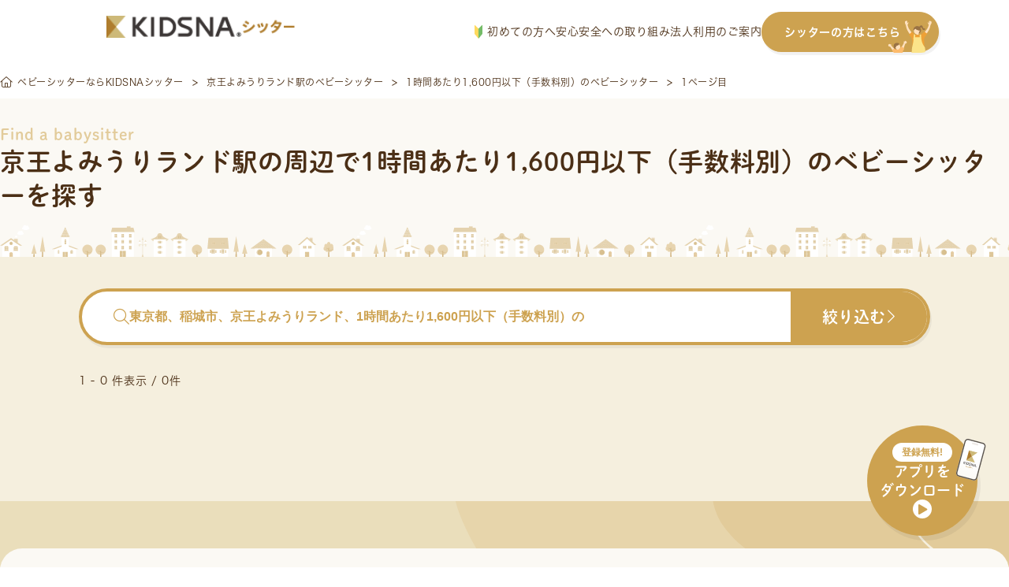

--- FILE ---
content_type: image/svg+xml
request_url: https://sitter.kidsna.com/assets/images/pc/common/sitter_search_modal_weekday.svg
body_size: 436
content:
<svg width="15" height="16" viewBox="0 0 15 16" fill="none" xmlns="http://www.w3.org/2000/svg">
    <path d="M6.25 3.34375V4.59375C6.25 4.8125 6.0625 4.96875 5.875 4.96875H4.625C4.40625 4.96875 4.25 4.8125 4.25 4.59375V3.34375C4.25 3.15625 4.40625 2.96875 4.625 2.96875H5.875C6.0625 2.96875 6.25 3.15625 6.25 3.34375ZM9.875 2.96875C10.0625 2.96875 10.25 3.15625 10.25 3.34375V4.59375C10.25 4.8125 10.0625 4.96875 9.875 4.96875H8.625C8.40625 4.96875 8.25 4.8125 8.25 4.59375V3.34375C8.25 3.15625 8.40625 2.96875 8.625 2.96875H9.875ZM5.875 5.96875C6.0625 5.96875 6.25 6.15625 6.25 6.34375V7.59375C6.25 7.8125 6.0625 7.96875 5.875 7.96875H4.625C4.40625 7.96875 4.25 7.8125 4.25 7.59375V6.34375C4.25 6.15625 4.40625 5.96875 4.625 5.96875H5.875ZM9.875 5.96875C10.0625 5.96875 10.25 6.15625 10.25 6.34375V7.59375C10.25 7.8125 10.0625 7.96875 9.875 7.96875H8.625C8.40625 7.96875 8.25 7.8125 8.25 7.59375V6.34375C8.25 6.15625 8.40625 5.96875 8.625 5.96875H9.875ZM5.875 8.96875C6.0625 8.96875 6.25 9.15625 6.25 9.34375V10.5938C6.25 10.8125 6.0625 10.9688 5.875 10.9688H4.625C4.40625 10.9688 4.25 10.8125 4.25 10.5938V9.34375C4.25 9.15625 4.40625 8.96875 4.625 8.96875H5.875ZM9.875 8.96875C10.0625 8.96875 10.25 9.15625 10.25 9.34375V10.5938C10.25 10.8125 10.0625 10.9688 9.875 10.9688H8.625C8.40625 10.9688 8.25 10.8125 8.25 10.5938V9.34375C8.25 9.15625 8.40625 8.96875 8.625 8.96875H9.875ZM14.25 15.375V16H0.25V15.375C0.25 15.1875 0.40625 15 0.625 15H1.25V0.75C1.25 0.34375 1.5625 0 2 0H12.5C12.9062 0 13.25 0.34375 13.25 0.75V15H13.875C14.0625 15 14.25 15.1875 14.25 15.375ZM12.25 15V1H2.25V15H6.25V12.3438C6.25 12.1562 6.40625 11.9688 6.625 11.9688H7.875C8.0625 11.9688 8.25 12.1562 8.25 12.3438V15H12.25Z" fill="#CDA250"/>
</svg>
